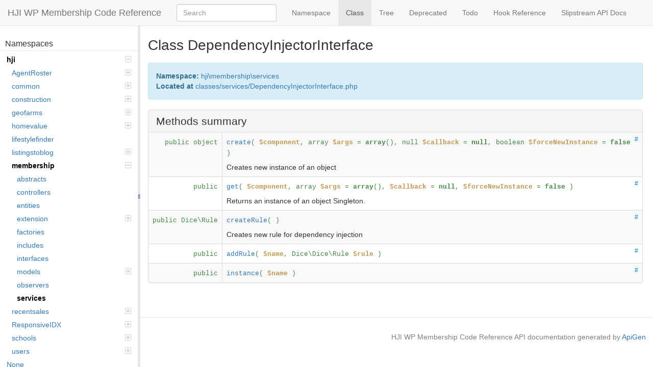

--- FILE ---
content_type: text/html
request_url: https://homejunction.bitbucket.io/wp-api/class-hji.membership.services.DependencyInjectorInterface.html
body_size: 2737
content:
<!DOCTYPE html>
<html>
<head>
	<meta charset="utf-8">

	<title>Class hji\membership\services\DependencyInjectorInterface | HJI WP Membership Code Reference</title>

	<link rel="stylesheet" href="resources/bootstrap.min.css?973e37a8502921d56bc02bb55321f45b072b6f71">
	<link rel="stylesheet" href="resources/style.css?70c1d062672daa3f906b72e4f5d03d4bc5c4174d">

</head>

<body>
	<nav id="navigation" class="navbar navbar-default navbar-fixed-top">
		<div class="container-fluid">
			<div class="navbar-header">
				<a href="index.html" class="navbar-brand">HJI WP Membership Code Reference</a>
			</div>
			<div class="collapse navbar-collapse">

                <form id="search" class="navbar-form navbar-left" role="search">
                    <input type="hidden" name="cx" value="">
                    <input type="hidden" name="ie" value="UTF-8">
                    <div class="form-group">
                        <input type="text" name="q" class="search-query form-control" placeholder="Search">
					</div>
				</form>

				<ul class="nav navbar-nav">
					<li>
						<a href="namespace-hji.membership.services.html" title="Summary of hji\membership\services"><span>Namespace</span></a>
					</li>
					<li class="active">
<span>Class</span>					</li>

					<li class="divider-vertical"></li>

					<li>
						<a href="tree.html" title="Tree view of classes, interfaces, traits and exceptions"><span>Tree</span></a>
					</li>

						<li>
							<a href="annotation-group-deprecated.html" title="List of elements with deprecated annotation">
								<span>Deprecated</span>
							</a>
						</li>
						<li>
							<a href="annotation-group-todo.html" title="List of elements with todo annotation">
								<span>Todo</span>
							</a>
						</li>

					<li class="divider-vertical"></li>

                    <li class="hooks">
                        <a href="hooks.html" title="Hooks"><span>Hook Reference</span></a>
                    </li>

                    <li class="api">
                        <a href="https://slipstream.homejunction.com/v1/docs/"><span>Slipstream API Docs</span></a>
                    </li>


				</ul>
			</div>
		</div>
	</nav>

	<div id="left">
	<div id="menu">

		<div id="groups">
				<h3>Namespaces</h3>
			<ul>
					<li class="active">
						<a href="namespace-hji.html">
							hji<span></span>
						</a>
							<ul>
					<li>
						<a href="namespace-hji.AgentRoster.html">
							AgentRoster<span></span>
						</a>
							<ul>
					<li>
						<a href="namespace-hji.AgentRoster.controllers.html">
							controllers						</a>
							</li>
					<li>
						<a href="namespace-hji.AgentRoster.models.html">
							models						</a>
							</li>
					<li>
						<a href="namespace-hji.AgentRoster.utils.html">
							utils						</a>
							</li>
								</ul></li>
					<li>
						<a href="namespace-hji.common.html">
							common<span></span>
						</a>
							<ul>
					<li>
						<a href="namespace-hji.common.factories.html">
							factories						</a>
							</li>
					<li>
						<a href="namespace-hji.common.interfaces.html">
							interfaces						</a>
							</li>
					<li>
						<a href="namespace-hji.common.models.html">
							models						</a>
							</li>
					<li>
						<a href="namespace-hji.common.utils.html">
							utils						</a>
							</li>
								</ul></li>
					<li>
						<a href="namespace-hji.construction.html">
							construction<span></span>
						</a>
							<ul>
					<li>
						<a href="namespace-hji.construction.admin.html">
							admin<span></span>
						</a>
							<ul>
					<li>
						<a href="namespace-hji.construction.admin.controllers.html">
							controllers						</a>
							</li>
					<li>
						<a href="namespace-hji.construction.admin.models.html">
							models						</a>
							</li>
								</ul></li>
					<li>
						<a href="namespace-hji.construction.core.html">
							core						</a>
							</li>
					<li>
						<a href="namespace-hji.construction.front.html">
							front<span></span>
						</a>
							<ul>
					<li>
						<a href="namespace-hji.construction.front.controllers.html">
							controllers						</a>
							</li>
								</ul></li>
					<li>
						<a href="namespace-hji.construction.interfaces.html">
							interfaces						</a>
							</li>
					<li>
						<a href="namespace-hji.construction.models.html">
							models<span></span>
						</a>
							<ul>
					<li>
						<a href="namespace-hji.construction.models.listings.html">
							listings						</a>
							</li>
					<li>
						<a href="namespace-hji.construction.models.subdivisions.html">
							subdivisions						</a>
							</li>
								</ul></li>
					<li>
						<a href="namespace-hji.construction.views.html">
							views						</a>
							</li>
								</ul></li>
					<li>
						<a href="namespace-hji.geofarms.html">
							geofarms<span></span>
						</a>
							<ul>
					<li>
						<a href="namespace-hji.geofarms.common.html">
							common						</a>
							</li>
					<li>
						<a href="namespace-hji.geofarms.controllers.html">
							controllers						</a>
							</li>
					<li>
						<a href="namespace-hji.geofarms.models.html">
							models						</a>
							</li>
					<li>
						<a href="namespace-hji.geofarms.widgets.html">
							widgets						</a>
							</li>
								</ul></li>
					<li>
						<a href="namespace-hji.homevalue.html">
							homevalue<span></span>
						</a>
							<ul>
					<li>
						<a href="namespace-hji.homevalue.controllers.html">
							controllers						</a>
							</li>
					<li>
						<a href="namespace-hji.homevalue.core.html">
							core<span></span>
						</a>
							<ul>
					<li>
						<a href="namespace-hji.homevalue.core.abstracts.html">
							abstracts						</a>
							</li>
								</ul></li>
					<li>
						<a href="namespace-hji.homevalue.models.html">
							models						</a>
							</li>
								</ul></li>
					<li>
						<a href="namespace-hji.lifestylefinder.html">
							lifestylefinder						</a>
							</li>
					<li>
						<a href="namespace-hji.listingstoblog.html">
							listingstoblog<span></span>
						</a>
							<ul>
					<li>
						<a href="namespace-hji.listingstoblog.controllers.html">
							controllers						</a>
							</li>
								</ul></li>
					<li class="active">
						<a href="namespace-hji.membership.html">
							membership<span></span>
						</a>
							<ul>
					<li>
						<a href="namespace-hji.membership.abstracts.html">
							abstracts						</a>
							</li>
					<li>
						<a href="namespace-hji.membership.controllers.html">
							controllers						</a>
							</li>
					<li>
						<a href="namespace-hji.membership.entities.html">
							entities						</a>
							</li>
					<li>
						<a href="namespace-hji.membership.extension.html">
							extension<span></span>
						</a>
							<ul>
					<li>
						<a href="namespace-hji.membership.extension.abstracts.html">
							abstracts						</a>
							</li>
					<li>
						<a href="namespace-hji.membership.extension.interfaces.html">
							interfaces						</a>
							</li>
								</ul></li>
					<li>
						<a href="namespace-hji.membership.factories.html">
							factories						</a>
							</li>
					<li>
						<a href="namespace-hji.membership.includes.html">
							includes						</a>
							</li>
					<li>
						<a href="namespace-hji.membership.interfaces.html">
							interfaces						</a>
							</li>
					<li>
						<a href="namespace-hji.membership.models.html">
							models<span></span>
						</a>
							<ul>
					<li>
						<a href="namespace-hji.membership.models.data.html">
							data						</a>
							</li>
					<li>
						<a href="namespace-hji.membership.models.webservice.html">
							webservice<span></span>
						</a>
							<ul>
					<li>
						<a href="namespace-hji.membership.models.webservice.abstracts.html">
							abstracts						</a>
							</li>
					<li>
						<a href="namespace-hji.membership.models.webservice.actions.html">
							actions						</a>
							</li>
					<li>
						<a href="namespace-hji.membership.models.webservice.interfaces.html">
							interfaces						</a>
							</li>
								</ul></li></ul></li>
					<li>
						<a href="namespace-hji.membership.observers.html">
							observers						</a>
							</li>
					<li class="active">
						<a href="namespace-hji.membership.services.html">
							services						</a>
							</li>
								</ul></li>
					<li>
						<a href="namespace-hji.recentsales.html">
							recentsales<span></span>
						</a>
							<ul>
					<li>
						<a href="namespace-hji.recentsales.controllers.html">
							controllers						</a>
							</li>
					<li>
						<a href="namespace-hji.recentsales.tinymce.html">
							tinymce						</a>
							</li>
					<li>
						<a href="namespace-hji.recentsales.widgets.html">
							widgets						</a>
							</li>
								</ul></li>
					<li>
						<a href="namespace-hji.ResponsiveIDX.html">
							ResponsiveIDX<span></span>
						</a>
							<ul>
					<li>
						<a href="namespace-hji.ResponsiveIDX.abstracts.html">
							abstracts						</a>
							</li>
					<li>
						<a href="namespace-hji.ResponsiveIDX.adapters.html">
							adapters						</a>
							</li>
					<li>
						<a href="namespace-hji.ResponsiveIDX.controllers.html">
							controllers						</a>
							</li>
					<li>
						<a href="namespace-hji.ResponsiveIDX.core.html">
							core<span></span>
						</a>
							<ul>
					<li>
						<a href="namespace-hji.ResponsiveIDX.core.abstracts.html">
							abstracts						</a>
							</li>
								</ul></li>
					<li>
						<a href="namespace-hji.ResponsiveIDX.entities.html">
							entities						</a>
							</li>
					<li>
						<a href="namespace-hji.ResponsiveIDX.models.html">
							models						</a>
							</li>
					<li>
						<a href="namespace-hji.ResponsiveIDX.services.html">
							services						</a>
							</li>
					<li>
						<a href="namespace-hji.ResponsiveIDX.tinymce.html">
							tinymce						</a>
							</li>
					<li>
						<a href="namespace-hji.ResponsiveIDX.utils.html">
							utils						</a>
							</li>
					<li>
						<a href="namespace-hji.ResponsiveIDX.widgets.html">
							widgets						</a>
							</li>
								</ul></li>
					<li>
						<a href="namespace-hji.schools.html">
							schools<span></span>
						</a>
							<ul>
					<li>
						<a href="namespace-hji.schools.controllers.html">
							controllers						</a>
							</li>
					<li>
						<a href="namespace-hji.schools.tinymce.html">
							tinymce						</a>
							</li>
					<li>
						<a href="namespace-hji.schools.widgets.html">
							widgets						</a>
							</li>
								</ul></li>
					<li>
						<a href="namespace-hji.users.html">
							users<span></span>
						</a>
							<ul>
					<li>
						<a href="namespace-hji.users.abstracts.html">
							abstracts						</a>
							</li>
					<li>
						<a href="namespace-hji.users.admin.html">
							admin<span></span>
						</a>
							<ul>
					<li>
						<a href="namespace-hji.users.admin.controllers.html">
							controllers						</a>
							</li>
					<li>
						<a href="namespace-hji.users.admin.models.html">
							models						</a>
							</li>
								</ul></li>
					<li>
						<a href="namespace-hji.users.controllers.html">
							controllers						</a>
							</li>
					<li>
						<a href="namespace-hji.users.core.html">
							core<span></span>
						</a>
							<ul>
					<li>
						<a href="namespace-hji.users.core.abstracts.html">
							abstracts						</a>
							</li>
								</ul></li>
					<li>
						<a href="namespace-hji.users.entities.html">
							entities						</a>
							</li>
					<li>
						<a href="namespace-hji.users.models.html">
							models						</a>
							</li>
					<li>
						<a href="namespace-hji.users.utils.html">
							utils						</a>
							</li>
								</ul></li></ul></li>
					<li>
						<a href="namespace-None.html">
							None						</a>
							</li>
					<li>
						<a href="namespace-REL.html">
							REL<span></span>
						</a>
							<ul>
					<li>
						<a href="namespace-REL.controllers.html">
							controllers						</a>
							</li>
					<li>
						<a href="namespace-REL.Models.html">
							Models						</a>
							</li>
					<li>
						<a href="namespace-REL.Taxonomies.html">
							Taxonomies						</a>
							</li>
					<li>
						<a href="namespace-REL.Utils.html">
							Utils<span></span>
						</a>
							<ul>
					<li>
						<a href="namespace-REL.Utils.Convert.html">
							Convert						</a>
							</li>
								</ul></li>
					<li>
						<a href="namespace-REL.widgets.html">
							widgets						</a>
							</li>
								</ul></li>
			</ul>
		</div>


		<div id="elements">
			<h3>Classes</h3>
			<ul>
				<li><a href="class-hji.membership.services.CPT_Router.html">CPT_Router</a></li>
				<li><a href="class-hji.membership.services.DependencyInjector.html">DependencyInjector</a></li>
				<li class="active"><a href="class-hji.membership.services.DependencyInjectorInterface.html">DependencyInjectorInterface</a></li>
				<li><a href="class-hji.membership.services.Request.html">Request</a></li>
				<li><a href="class-hji.membership.services.Route.html">Route</a></li>
				<li><a href="class-hji.membership.services.Router.html">Router</a></li>
				<li><a href="class-hji.membership.services.ServiceContainer.html">ServiceContainer</a></li>
				<li><a href="class-hji.membership.services.SocialGraph.html">SocialGraph</a></li>
			</ul>





		</div>
	</div>
</div>

<div id="splitter"></div>

<div id="right">
	<div id="rightInner">
<div id="content" class="class">
	<h1>Class DependencyInjectorInterface</h1>











	<div class="alert alert-info">
		
		
		<b>Namespace:</b> <a href="namespace-hji.html">hji</a>\<a href="namespace-hji.membership.html">membership</a>\<a href="namespace-hji.membership.services.html">services</a><br>
		

			<b>Located at</b> <a href="source-class-hji.membership.services.DependencyInjectorInterface.html#9-91" title="Go to source code">classes/services/DependencyInjectorInterface.php</a>
		<br>
	</div>



		<div class="panel panel-default">
			<div class="panel-heading"><h2>Methods summary</h2></div>
			<table class="summary table table-bordered table-striped methods" id="methods">
		<tr data-order="create" id="_create">

			<td class="attributes"><code>
				 public 
				object
				
				</code>
			</td>

			<td class="name"><div>
			<a class="anchor" href="#_create">#</a>
			<code><a href="source-class-hji.membership.services.DependencyInjectorInterface.html#24-39" title="Go to source code">create</a>( <span> <var>$component</var></span>, <span>array <var>$args</var> = <span class="php-keyword1">array</span>()</span>, <span>null <var>$callback</var> = <span class="php-keyword1">null</span></span>, <span>boolean <var>$forceNewInstance</var> = <span class="php-keyword1">false</span></span> )</code>

			<div class="description short">
				<p>Creates new instance of an object</p>
			</div>

			<div class="description detailed hidden">
				<p>Creates new instance of an object</p>


					<h4>Parameters</h4>
					<div class="list"><dl>
						<dt><var>$component</var></dt>
						<dd></dd>
						<dt><var>$args</var></dt>
						<dd></dd>
						<dt><var>$callback</var></dt>
						<dd></dd>
						<dt><var>$forceNewInstance</var></dt>
						<dd></dd>
					</dl></div>

					<h4>Returns</h4>
					<div class="list">
						object
					</div>

					<h4>Throws</h4>
					<div class="list">
						Exception
					</div>



			</div>
			</div></td>
		</tr>
		<tr data-order="get" id="_get">

			<td class="attributes"><code>
				 public 
				
				
				</code>
			</td>

			<td class="name"><div>
			<a class="anchor" href="#_get">#</a>
			<code><a href="source-class-hji.membership.services.DependencyInjectorInterface.html#42-66" title="Go to source code">get</a>( <span> <var>$component</var></span>, <span>array <var>$args</var> = <span class="php-keyword1">array</span>()</span>, <span> <var>$callback</var> = <span class="php-keyword1">null</span></span>, <span> <var>$forceNewInstance</var> = <span class="php-keyword1">false</span></span> )</code>

			<div class="description short">
				<p>Returns an instance of an object
Singleton.</p>
			</div>

			<div class="description detailed hidden">
				<p>Returns an instance of an object
Singleton.</p>







			</div>
			</div></td>
		</tr>
		<tr data-order="createRule" id="_createRule">

			<td class="attributes"><code>
				 public 
				Dice\Rule
				
				</code>
			</td>

			<td class="name"><div>
			<a class="anchor" href="#_createRule">#</a>
			<code><a href="source-class-hji.membership.services.DependencyInjectorInterface.html#69-77" title="Go to source code">createRule</a>( )</code>

			<div class="description short">
				<p>Creates new rule for dependency injection</p>
			</div>

			<div class="description detailed hidden">
				<p>Creates new rule for dependency injection</p>



					<h4>Returns</h4>
					<div class="list">
						Dice\Rule
					</div>




			</div>
			</div></td>
		</tr>
		<tr data-order="addRule" id="_addRule">

			<td class="attributes"><code>
				 public 
				
				
				</code>
			</td>

			<td class="name"><div>
			<a class="anchor" href="#_addRule">#</a>
			<code><a href="source-class-hji.membership.services.DependencyInjectorInterface.html#80-84" title="Go to source code">addRule</a>( <span> <var>$name</var></span>, <span>Dice\Dice\Rule <var>$rule</var></span> )</code>

			<div class="description short">
				
			</div>

			<div class="description detailed hidden">
				







			</div>
			</div></td>
		</tr>
		<tr data-order="instance" id="_instance">

			<td class="attributes"><code>
				 public 
				
				
				</code>
			</td>

			<td class="name"><div>
			<a class="anchor" href="#_instance">#</a>
			<code><a href="source-class-hji.membership.services.DependencyInjectorInterface.html#87-90" title="Go to source code">instance</a>( <span> <var>$name</var></span> )</code>

			<div class="description short">
				
			</div>

			<div class="description detailed hidden">
				







			</div>
			</div></td>
		</tr>
			</table>
		</div>











</div>
	</div>

	<div id="footer">
		HJI WP Membership Code Reference API documentation generated by <a href="http://apigen.org">ApiGen</a>
	</div>
</div>
<script src="resources/combined.js"></script>
<script src="elementlist.js"></script>
</body>
</html>


--- FILE ---
content_type: text/javascript
request_url: https://homejunction.bitbucket.io/wp-api/elementlist.js
body_size: 1215
content:

var ApiGen = ApiGen || {};
ApiGen.elements = [["f","__admin_redirect()"],["f","__inject_plugin_table()"],["f","__inject_theme_table()"],["f","get_pocket_listing()"],["c","hji\\AgentRoster\\AgentRoster"],["c","hji\\AgentRoster\\controllers\\AgentRosterAdmin"],["c","hji\\AgentRoster\\controllers\\Testimonials"],["c","hji\\AgentRoster\\models\\TestimonialsModel"],["c","hji\\AgentRoster\\utils\\ContactForm"],["c","hji\\common\\factories\\mcePluginFactory"],["c","hji\\common\\factories\\WidgetTrioFactory"],["c","hji\\common\\interfaces\\AbstractSettingsModel"],["c","hji\\common\\interfaces\\Shortcode"],["c","hji\\common\\interfaces\\Widget"],["c","hji\\common\\interfaces\\WidgetShortcode"],["c","hji\\common\\models\\Alerts"],["c","hji\\common\\models\\GForms"],["c","hji\\common\\models\\JsVars"],["c","hji\\common\\models\\mcePluginModel"],["c","hji\\common\\models\\Notices"],["c","hji\\common\\models\\PluginJsVars"],["c","hji\\common\\utils\\APIClient"],["c","hji\\common\\utils\\Cookies"],["c","hji\\common\\utils\\GFHelper"],["c","hji\\common\\utils\\HTTP"],["c","hji\\common\\utils\\ipAddress"],["c","hji\\common\\utils\\MetaBoxes"],["c","hji\\common\\utils\\Modal"],["c","hji\\common\\utils\\Paths"],["c","hji\\common\\utils\\SiteInfo"],["c","hji\\common\\utils\\String"],["c","hji\\common\\utils\\Updater"],["c","hji\\common\\utils\\Validator"],["c","hji\\common\\utils\\View"],["c","hji\\common\\utils\\Views"],["c","hji\\common\\utils\\WPCache"],["c","hji\\common\\utils\\WPHelper"],["c","hji\\construction\\admin\\AdminController"],["c","hji\\construction\\admin\\controllers\\GeneralPageController"],["c","hji\\construction\\admin\\models\\GeneralPageModel"],["c","hji\\construction\\App"],["c","hji\\construction\\core\\Component"],["c","hji\\construction\\core\\Controller"],["c","hji\\construction\\core\\DataModel"],["c","hji\\construction\\core\\DataObjectPostView"],["c","hji\\construction\\core\\Model"],["c","hji\\construction\\core\\Paths"],["c","hji\\construction\\core\\PostModel"],["c","hji\\construction\\core\\WebService"],["c","hji\\construction\\core\\Widget"],["c","hji\\construction\\front\\controllers\\ListingsController"],["c","hji\\construction\\front\\controllers\\SubdivisionsController"],["c","hji\\construction\\front\\FrontController"],["c","hji\\construction\\interfaces\\IPost"],["c","hji\\construction\\models\\Images"],["c","hji\\construction\\models\\Labels"],["c","hji\\construction\\models\\listings\\ListingModel"],["c","hji\\construction\\models\\listings\\ListingsGetFilters"],["c","hji\\construction\\models\\listings\\ListingsModel"],["c","hji\\construction\\models\\listings\\ListingsSearchFilters"],["c","hji\\construction\\models\\NCSearchWidget"],["c","hji\\construction\\models\\NCSearchWidgetViewModel"],["c","hji\\construction\\models\\Pagination"],["c","hji\\construction\\models\\Settings"],["c","hji\\construction\\models\\subdivisions\\SubdivisionModel"],["c","hji\\construction\\models\\subdivisions\\SubdivisionsGetFilters"],["c","hji\\construction\\models\\subdivisions\\SubdivisionsGetOptions"],["c","hji\\construction\\models\\subdivisions\\SubdivisionsModel"],["c","hji\\construction\\models\\subdivisions\\SubdivisionsSearchFilters"],["c","hji\\construction\\models\\subdivisions\\SubdivisionsSearchOptions"],["c","hji\\construction\\NewConstruction"],["c","hji\\construction\\ServiceContainer"],["c","hji\\construction\\views\\ListingsView"],["c","hji\\construction\\views\\SubdivisionsView"],["c","hji\\geofarms\\common\\ImageResize"],["c","hji\\geofarms\\common\\RewriteRules"],["c","hji\\geofarms\\controllers\\AreaCache"],["c","hji\\geofarms\\controllers\\CMB"],["c","hji\\geofarms\\controllers\\CPT"],["c","hji\\geofarms\\controllers\\FrontEnd"],["c","hji\\geofarms\\controllers\\Settings"],["c","hji\\geofarms\\controllers\\Shortcodes"],["c","hji\\geofarms\\controllers\\Slipstream"],["c","hji\\geofarms\\controllers\\Taxonomy"],["c","hji\\geofarms\\controllers\\TinyMCE"],["c","hji\\geofarms\\controllers\\UpdateNeighborhoods"],["c","hji\\geofarms\\GeoFarms"],["c","hji\\geofarms\\models\\CMB"],["c","hji\\geofarms\\models\\CPT"],["c","hji\\geofarms\\models\\Settings"],["c","hji\\geofarms\\models\\Slipstream"],["c","hji\\geofarms\\models\\Taxonomy"],["c","hji\\geofarms\\models\\TinyMCE"],["c","hji\\geofarms\\widgets\\Display"],["c","hji\\geofarms\\widgets\\Map"],["c","hji\\homevalue\\controllers\\HomeValueTinyMCE"],["c","hji\\homevalue\\controllers\\HomeValueWidget"],["c","hji\\homevalue\\controllers\\Settings"],["c","hji\\homevalue\\controllers\\Shortcodes"],["c","hji\\homevalue\\core\\abstracts\\Component"],["c","hji\\homevalue\\core\\Controller"],["c","hji\\homevalue\\core\\Model"],["c","hji\\homevalue\\HomeValue"],["c","hji\\homevalue\\models\\Settings"],["c","hji\\lifestylefinder\\LifestyleFinder"],["c","hji\\listingstoblog\\controllers\\ImportListings"],["c","hji\\listingstoblog\\controllers\\Settings"],["c","hji\\listingstoblog\\ListingsToBlog"],["c","hji\\membership\\abstracts\\Component"],["c","hji\\membership\\abstracts\\Controller"],["c","hji\\membership\\abstracts\\Model"],["c","hji\\membership\\controllers\\APIClient"],["c","hji\\membership\\controllers\\CommonScripts"],["c","hji\\membership\\controllers\\Dependency"],["c","hji\\membership\\controllers\\DependencyResolver"],["c","hji\\membership\\controllers\\Dispatcher"],["c","hji\\membership\\controllers\\Downloads"],["c","hji\\membership\\controllers\\GForms"],["c","hji\\membership\\controllers\\ProductManager"],["c","hji\\membership\\controllers\\ProductRegistrar"],["c","hji\\membership\\controllers\\RegistryEntry"],["c","hji\\membership\\controllers\\RequireJs"],["c","hji\\membership\\controllers\\Settings"],["c","hji\\membership\\controllers\\UpdateManager"],["c","hji\\membership\\entities\\Event"],["c","hji\\membership\\entities\\UserActionEvent"],["c","hji\\membership\\extension\\abstracts\\Component"],["c","hji\\membership\\extension\\interfaces\\ExtensionInterface"],["c","hji\\membership\\factories\\ProductFactory"],["c","hji\\membership\\includes\\CustomerInfoSynchronizer"],["c","hji\\membership\\interfaces\\CRUD"],["c","hji\\membership\\interfaces\\Dispatchable"],["c","hji\\membership\\interfaces\\EventDispatcherInterface"],["c","hji\\membership\\interfaces\\Loggable"],["c","hji\\membership\\interfaces\\Product"],["c","hji\\membership\\Membership"],["c","hji\\membership\\models\\APIClientModel"],["c","hji\\membership\\models\\Customer"],["c","hji\\membership\\models\\data\\Address"],["c","hji\\membership\\models\\data\\Image"],["c","hji\\membership\\models\\data\\Images"],["c","hji\\membership\\models\\data\\Paging"],["c","hji\\membership\\models\\data\\Sorting"],["c","hji\\membership\\models\\DependencyEntity"],["c","hji\\membership\\models\\DependencyModel"],["c","hji\\membership\\models\\PluginEntity"],["c","hji\\membership\\models\\ProductDependencies"],["c","hji\\membership\\models\\Settings"],["c","hji\\membership\\models\\ThemeEntity"],["c","hji\\membership\\models\\UserActionLogger"],["c","hji\\membership\\models\\UserSession"],["c","hji\\membership\\models\\webservice\\abstracts\\QueryProperties"],["c","hji\\membership\\models\\webservice\\abstracts\\WebService"],["c","hji\\membership\\models\\webservice\\abstracts\\WebServiceFilters"],["c","hji\\membership\\models\\webservice\\actions\\ActionsSearchFilters"],["c","hji\\membership\\models\\webservice\\actions\\ActionsWebService"],["c","hji\\membership\\models\\webservice\\interfaces\\IGettable"],["c","hji\\membership\\models\\webservice\\interfaces\\ISearchable"],["c","hji\\membership\\models\\webservice\\WebServiceOptions"],["c","hji\\membership\\models\\WpCatalog"],["c","hji\\membership\\observers\\EventDispatcher"],["c","hji\\membership\\observers\\EventLogger"],["c","hji\\membership\\services\\CPT_Router"],["c","hji\\membership\\services\\DependencyInjector"],["c","hji\\membership\\services\\DependencyInjectorInterface"],["c","hji\\membership\\services\\Request"],["c","hji\\membership\\services\\Route"],["c","hji\\membership\\services\\Router"],["c","hji\\membership\\services\\ServiceContainer"],["c","hji\\membership\\services\\SocialGraph"],["c","hji\\recentsales\\controllers\\Shortcodes"],["c","hji\\recentsales\\RecentSales"],["c","hji\\recentsales\\tinymce\\RecentSales"],["c","hji\\recentsales\\widgets\\RecentSales"],["c","hji\\ResponsiveIDX\\abstracts\\FilterSchema"],["c","hji\\ResponsiveIDX\\adapters\\IdxAdapter"],["c","hji\\ResponsiveIDX\\adapters\\LegalAdapter"],["c","hji\\ResponsiveIDX\\adapters\\ListingAdapter"],["c","hji\\ResponsiveIDX\\controllers\\BaseController"],["c","hji\\ResponsiveIDX\\controllers\\IdxApp"],["c","hji\\ResponsiveIDX\\controllers\\Pagination"],["c","hji\\ResponsiveIDX\\controllers\\RecentlyViewed"],["c","hji\\ResponsiveIDX\\controllers\\RegistrationForm"],["c","hji\\ResponsiveIDX\\controllers\\Settings"],["c","hji\\ResponsiveIDX\\controllers\\Upgrader"],["c","hji\\ResponsiveIDX\\core\\abstracts\\Component"],["c","hji\\ResponsiveIDX\\core\\Controller"],["c","hji\\ResponsiveIDX\\core\\Model"],["c","hji\\ResponsiveIDX\\entities\\ComplianceRule"],["c","hji\\ResponsiveIDX\\entities\\ListingEntity"],["c","hji\\ResponsiveIDX\\models\\ComplianceModel"],["c","hji\\ResponsiveIDX\\models\\ComplianceViewModel"],["c","hji\\ResponsiveIDX\\models\\FieldLabels"],["c","hji\\ResponsiveIDX\\models\\HashMap"],["c","hji\\ResponsiveIDX\\models\\IdxSearchModel"],["c","hji\\ResponsiveIDX\\models\\MarketMetadata"],["c","hji\\ResponsiveIDX\\models\\PaginationViewModel"],["c","hji\\ResponsiveIDX\\models\\QuickSearchViewModel"],["c","hji\\ResponsiveIDX\\models\\SearchFilters"],["c","hji\\ResponsiveIDX\\models\\SearchParams"],["c","hji\\ResponsiveIDX\\models\\SearchResultsViewModel"],["c","hji\\ResponsiveIDX\\models\\ShortcodesModel"],["c","hji\\ResponsiveIDX\\models\\SpatialMatchModel"],["c","hji\\ResponsiveIDX\\ResponsiveIDX"],["c","hji\\ResponsiveIDX\\services\\ServiceContainer"],["c","hji\\ResponsiveIDX\\tinymce\\FeaturedListings"],["c","hji\\ResponsiveIDX\\utils\\ArrayFormat"],["c","hji\\ResponsiveIDX\\utils\\PluginDependency"],["c","hji\\ResponsiveIDX\\utils\\StringFormat"],["c","hji\\ResponsiveIDX\\utils\\View"],["c","hji\\ResponsiveIDX\\widgets\\FeaturedListings_TinyMCE"],["c","hji\\ResponsiveIDX\\widgets\\FeaturedListings_Widget"],["c","hji\\ResponsiveIDX\\widgets\\QuickSearch_Widget"],["c","hji\\schools\\controllers\\Shortcodes"],["c","hji\\schools\\Schools"],["c","hji\\schools\\tinymce\\Schools"],["c","hji\\schools\\widgets\\Schools"],["c","hji\\users\\abstracts\\AdminPageModel"],["c","hji\\users\\abstracts\\UserAdminTable"],["c","hji\\users\\admin\\AdminController"],["c","hji\\users\\admin\\BaseController"],["c","hji\\users\\admin\\controllers\\ActionsPageController"],["c","hji\\users\\admin\\controllers\\UsersPageController"],["c","hji\\users\\admin\\models\\ActionsPageModel"],["c","hji\\users\\admin\\models\\UsersPageModel"],["c","hji\\users\\controllers\\GravityForms"],["c","hji\\users\\controllers\\GravityFormsAdmin"],["c","hji\\users\\controllers\\RegistrationPrompter"],["c","hji\\users\\controllers\\Settings"],["c","hji\\users\\controllers\\SocialAuth"],["c","hji\\users\\controllers\\User"],["c","hji\\users\\controllers\\UserPanel"],["c","hji\\users\\core\\abstracts\\Component"],["c","hji\\users\\core\\Controller"],["c","hji\\users\\core\\Model"],["c","hji\\users\\entities\\GFEntry"],["c","hji\\users\\entities\\User"],["c","hji\\users\\entities\\UserProfile"],["c","hji\\users\\models\\ActionsSearchFilters"],["c","hji\\users\\models\\ActionsWebServiceOptions"],["c","hji\\users\\models\\FavoritesViewModel"],["c","hji\\users\\models\\FrontEndNotices"],["c","hji\\users\\models\\RegistrationNotificationViewModel"],["c","hji\\users\\models\\Request"],["c","hji\\users\\models\\Settings"],["c","hji\\users\\models\\SettingsTab"],["c","hji\\users\\models\\User"],["c","hji\\users\\models\\UserActionsModel"],["c","hji\\users\\models\\UserFactory"],["c","hji\\users\\models\\UsersSearchModel"],["c","hji\\users\\Users"],["c","hji\\users\\utils\\GravityFormsHelper"],["c","hji\\users\\utils\\UserActionsTable"],["c","hji\\users\\utils\\UserAuth"],["c","hji\\users\\utils\\UserFavoritesTable"],["c","hji\\users\\utils\\UserFormEntriesTable"],["c","hji\\users\\utils\\UserListTable"],["c","hji\\users\\utils\\UserSearchesTable"],["c","hji\\users\\utils\\UserSessionsTable"],["f","hji_user_favorite_toggle()"],["f","hjigf_display()"],["f","hjigf_display_map()"],["f","hjigf_get_community_feature()"],["f","hjigf_get_post_thumbnail()"],["f","hjigf_has_area_map()"],["c","REL\\controllers\\Admin"],["c","REL\\controllers\\FSBO"],["c","REL\\controllers\\PocketListings"],["c","REL\\controllers\\rIDXImport"],["c","REL\\Models\\ListingViewModel"],["c","REL\\Models\\rIDXImport"],["c","REL\\Models\\Upgrades"],["c","REL\\RealEstateListings"],["c","REL\\Taxonomies\\CustomTaxonomies"],["c","REL\\Utils\\Convert\\ListingConverter"],["c","REL\\widgets\\PocketListingsSearchWidget"],["c","REL\\widgets\\PocketListingsWidget"],["f","ridx_get_listing()"],["f","ridx_is_results_page()"],["f","ridx_is_single()"],["f","ridx_is_single_print()"],["c","SM_API_Client"],["f","table_hjpl_cache()"]];
